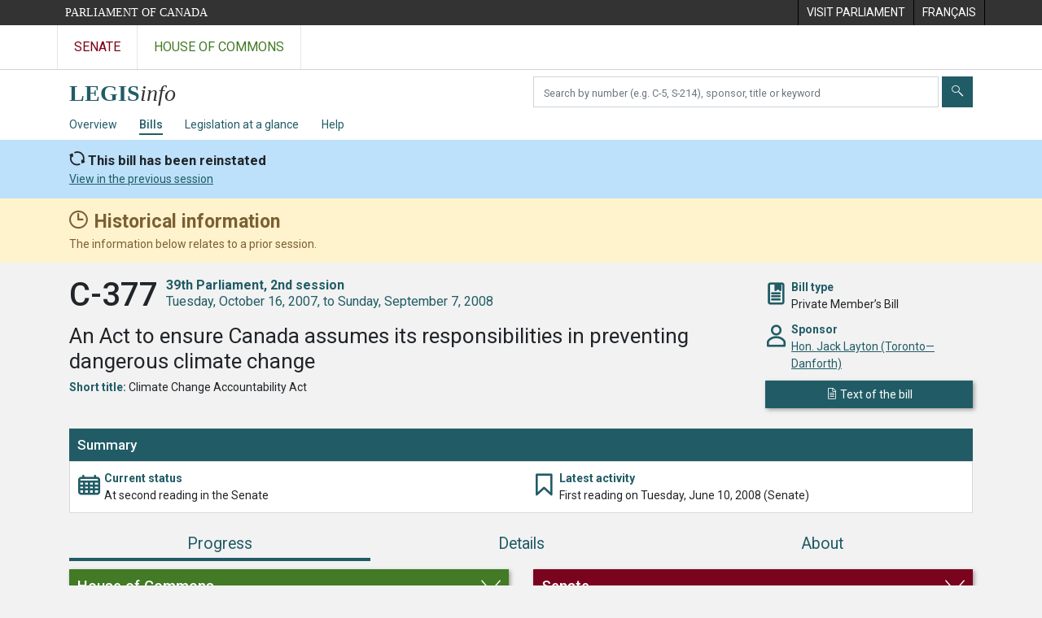

--- FILE ---
content_type: text/html; charset=utf-8
request_url: https://www.parl.ca/LegisInfo/en/bill/39-2/C-377
body_size: 12026
content:

<!DOCTYPE html>
<html lang="en" xml:lang="en" xmlns="http://www.w3.org/1999/xhtml">
<head>
    <meta charset="utf-8" />
    <meta name="viewport" content="width=device-width, initial-scale=1.0" />
    <meta http-equiv="X-UA-Compatible" content="IE=edge" />
    <title>C-377 (39-2) - LEGISinfo - Parliament of Canada</title>
    <meta name="description" content="C-377 (39-2) - LEGISinfo - Parliament of Canada" />
    

    <script src='/CommonElementsV3/js/jquery-3.5.1.min.js'></script>
<script src='/CommonElementsV3/js/bootstrap.bundle.min.js'></script>
<link rel='stylesheet' type='text/css' media='all' href='/CommonElementsV3/styles/bootstrap.min.css' />
<link rel='stylesheet' type='text/css' media='all' href='/CommonElementsV3/styles/ce-parl-main.min.css' />
<script src='https://www.googletagmanager.com/gtag/js?id=G-3B4FY0L638'></script>
<script>window.dataLayer = window.dataLayer || [];function gtag(){dataLayer.push(arguments);}gtag('js', new Date());gtag('config', 'G-3B4FY0L638');</script>


    <link href="/LegisInfo/css/site.min.css?v=RvGwZjy9-WixL2pbBvvC2jZ-zPhiQIY4qlhqlNEG5HQ" rel="stylesheet" type="text/css" />
    <link href="/LegisInfo/css/legisinfo-icons.css?v=PNz1grBZX0o5sx8KgndFZWEyS1qGAwtQZoIqRvsXnUQ" rel="stylesheet" type="text/css" />

    <link rel="preconnect" href="https://fonts.gstatic.com">
    <link href="https://fonts.googleapis.com/css2?family=Roboto:ital,wght@0,300;0,400;0,500;0,700;1,400;1,700&display=swap" rel="stylesheet">

    <link href="/LegisInfo/css/tippy-light-theme-v6.2.7.min.css?v=ye9FRhX7tDhiztwCD1Lq6j1tqz_Qxn1wuWxqqThZOrg" rel="stylesheet" type="text/css" />    

    <link rel="apple-touch-icon" sizes="180x180" href="/LegisInfo/images/favicons/apple-touch-icon.png">
    <link rel="icon" type="image/png" sizes="32x32" href="/LegisInfo/images/favicons/favicon-32x32.png">
    <link rel="icon" type="image/png" sizes="16x16" href="/LegisInfo/images/favicons/favicon-16x16.png">
    <link rel="manifest" href="/LegisInfo/images/favicons/webmanifest.json">
    <link rel="mask-icon" href="/LegisInfo/images/favicons/safari-pinned-tab.svg" color="#215c66">
    <link rel="shortcut icon" href="/LegisInfo/images/favicons/favicon.ico">
    <meta name="apple-mobile-web-app-title" content="LEGISinfo">
    <meta name="application-name" content="LEGISinfo">
    <meta name="msapplication-TileColor" content="#215c66">
    <meta name="msapplication-config" content="~/images/favicons/browserconfig.xml">
    <meta name="theme-color" content="#ffffff">        
</head>
<body class="body-wrapper ce-parl vh-100">
    <header class="d-print-none">
		    <!-- Skip to Content -->
		    <div id="skip local-anchor-container">
		        <a href="#StartOfContent" class="ce-parl-skipnav sr-only sr-only-focusable">Skip to main content</a>
		    </div>
		    <div class="ce-global ce-parl-header-bar">
		        <div class="container">
		            <div class="row">
		                <div class="col">
		                    <a href="//www.parl.ca" class="ce-parl-btn float-left text-nowrap" >Parliament of Canada</a>
		                </div>
		                <div class="col">
		                    <ul role="menu" class="float-right">
		                        <li role="menuitem">
		                            <a href="https://visit.parl.ca/index-e.html"  rel="external" >
		                                <span class="d-none d-md-block">Visit Parliament</span>
		                                <span class="d-block d-md-none">Visit</span>
		                            </a>
		                        </li>
		                        <li role="menuitem">
		                            <a href="https://www.parl.ca:443/LegisInfo/fr/projet-de-loi/39-2/c-377" >
		                                <span lang="fr-CA" class="d-none d-md-block">Français</span>
		                                <span lang="fr-CA" class="d-block d-md-none">FR</span>
		                            </a>
		                        </li>
		                    </ul>
		                </div>
		            </div>
		        </div>
		    </div>
		</header>
		<!-- Parl Navigation -->
		<nav class="navbar navbar-expand ce-global ce-parl-nav" aria-label="Main">
		    <div class="container">
		        <div class="collapse navbar-collapse" id="navbarNav">
		            <div class="navbar-nav">
		                <a class="nav-link ce-parl-nav-senate-link" href="//sencanada.ca/en"  rel="external"   aria-label="Visit the Senate website" >Senate</a>
		                <a class="nav-link ce-parl-nav-hoc-link" href="//www.ourcommons.ca"   aria-label="Visit the House of Commons website" >House of Commons</a>
		            </div>
		        </div>
		    </div>
		</nav>
    
<nav id="legisinfo-submenu" aria-label="LegisInfo Website Navigation">
    <div id="top" class="submenu">
        <div class="container">
            <div class="row">
                <div class="col-lg-6">
                    <!-- only display on md screens and up -->
                    <div class="navbar-header navbar-expand-md navbar-light d-none d-sm-block">
                        <a class="d-inline-block" aria-label="LEGISinfo home" href="/LegisInfo/en/overview">
                            <img class="legisinfo-logo-img" alt="LEGISinfo home" src="/LegisInfo/images/legisinfo-logo.svg" />
                        </a>
                    </div>
                    <!-- only display on xs screens -->
                    <a href="javascript:void(0);" class="navbar-header navbar-expand-md navbar-light d-block d-sm-none" data-toggle="collapse" data-target="#collapsibleNavbar">
                        <img class="legisinfo-logo-img" alt="Open LEGISinfo menu" src="/LegisInfo/images/legisinfo-logo.svg" />                        
                        <em class="hoc-navbar-toggler-icon hoc-icon icon-down"></em>
                    </a>
                </div>
                <div class="col-lg-6 searchbox-container">
                    <div class="input-group pt-2 ">
                        <label for="search-text" class="sr-only" aria-hidden="false">Search bills</label>
                        <input type="text" class="form-control mr-1" id="search-text" aria-hidden="false" required />
                        <button type="submit" class="btn btn-clear-search-text" id="btn-clear-search-text" aria-label="Clear your search" aria-hidden="false"><em class="legisinfo-icons icon-times"></em></button>
                        <button type="submit" class="btn btn-search" id="btn-search-bills" aria-label="Submit" aria-hidden="false"><em class="legisinfo-icons icon-search"></em></button>
                    </div>
                </div>
            </div>
            <div class="navbar navbar-expand-sm navbar-light">
                <div class="collapse navbar-collapse" id="collapsibleNavbar">
                    <ul class="navbar-nav">
                        <li class="nav-item pr-md-3 pr-xs-0 pr-sm-0 "><a class="nav-link" href="/LegisInfo/en/overview">Overview</a></li>
                        <li class="nav-item pr-md-3 pr-xs-0 active"><a class="nav-link" href="/LegisInfo/en/bills">Bills</a></li>
                        <li class="nav-item pr-md-3 pr-xs-0 "><a class="nav-link" href="/LegisInfo/en/legislation-at-a-glance">Legislation at a glance</a></li>
                        <li class="nav-item pr-md-3 pr-xs-0 "><a class="nav-link" href="/LegisInfo/en/help">Help</a></li>
                    </ul>
                </div>
            </div>
        </div>
    </div>
</nav>

    

        <div class="reinstatement-banner" role="alert">
            <div class="container">
                <div class="title">This bill has been reinstated</div>
                    <a href="/LegisInfo/en/bill/39-1/c-377">View in the previous session</a>
            </div>
        </div>


        <div class="historical-banner" role="alert" aria-atomic="true">
            <div class="container">
                <div class="historical-title">
                    <strong>Historical information</strong>
                </div>
                <div>
                    The information below relates to a prior session.
                </div>
            </div>
        </div>
    <main class="container">
        <a id="StartOfContent" tabindex="-1"></a>
        


<div id="bill-profile-container" class="house">



<section class="bill-identity" data-bill-id="3073285">

    <header>
        <div class="row">
            <div class="col-md-9">
                <h1>
                    <span class="bill-number-session">
                        <span class="bill-number">C-377</span>
                        <span class="sr-only">, </span>
                        <span class="bill-session">
                            <span class="parl-session"><span class="parl-session-number">39th</span> Parliament, <span class="parl-session-number">2nd</span> session</span>
                            <span class="session-date-range">Tuesday, October 16, 2007, to Sunday, September 7, 2008</span>
                        </span>
                    </span>
                </h1>
                <div class="bill-long-title">
                    An Act to ensure Canada assumes its responsibilities in preventing dangerous climate change
                </div>
                    <div class="attribute">
                        <span class="label">Short title:</span>
                        <span>Climate Change Accountability Act</span>
                    </div>
            </div>

            <div class="col-md-3 identity-attributes">
                <div class="attribute-container">
                    <div class="attribute-icon icon-bookmark-2"></div>
                    <div class="attribute">
                        <div class="label">Bill type</div>
                        <div>Private Member&#x2019;s Bill</div>
                    </div>
                </div>

                    <div class="attribute-container">
                        <div class="attribute-icon icon-person"></div>
                        <div class="attribute">
                            <div class="label">Sponsor</div>
                            <div><a href="//www.ourcommons.ca/Members/en/jack-layton(554)">Hon. Jack Layton (Toronto&#x2014;Danforth)</a></div>
                        </div>
                    </div>

                <div>
                        <a class="publication btn btn-primary" href="/DocumentViewer/en/39-2/bill/C-377/third-reading"><em class="icon-sheet"></em> <span>Text of the bill</span></a>
                </div>

            </div>
        </div>

    </header>

</section>


<section class="bill-state">

    <div class="card">

            <div class="card-head">
                <h2 class="h5">Summary</h2>
            </div>
            <div id="3073285-60029" class="card-body ">
                <div class="row">
                    <div class="col-md">
                        <div class="row state-attributes">
                            <div class="col-md">
                                <div class="attribute-container">
                                    <div class="attribute-icon icon-calendar"></div>
                                    <div class="attribute">
                                        <div class="label">Current status</div>
                                        <div class="attribute-status-name">At second reading in the Senate<div class=""></div></div>
                                    </div>
                                </div>
                            </div>
                            <div class="col-md">
                                <div class="attribute-container">
                                    <div class="attribute-icon icon-bookmark"></div>
                                    <div class="attribute">
                                        <div class="label">Latest activity</div>
                                        <div>First reading on Tuesday, June 10, 2008 (Senate)</div>
                                    </div>
                                </div>
                            </div>
                        </div>
                    </div>
                </div>
            </div>
    </div>

</section>

        <ul class="nav nav-pills nav-fill flex-column flex-md-row" id="bill-profile-tabs" role="tablist">
            <li class="nav-item" role="presentation">
                <a class="nav-link active justify-content-center progress-tab-tooltip" id="progress-tab" data-toggle="tab" href="#progress" role="tab" aria-controls="progress" aria-selected="true">Progress</a>
            </li>
            <li class="nav-item" role="presentation">
                <a class="nav-link" id="details-tab" data-toggle="tab" href="#details" role="tab" aria-controls="details" aria-selected="false">Details</a>
            </li>
            <li class="nav-item" role="presentation">
                <a class="nav-link" id="about-tab" data-toggle="tab" href="#about" role="tab" aria-controls="about" aria-selected="false">About</a>
            </li>
        </ul>
        <div class="tab-content">

            <div class="tab-pane fade show active stages-container" id="progress" role="tabpanel" aria-labelledby="progress-tab">

                <h2 class="sr-only">Progress</h2>

                <div class="row">
                    <div class="col-lg-6">


<div class="chamber house-stages">
        <a class="chamber-expand-collapse" href="" data-target=".house-stages .card .collapse" aria-controls="house-stage-1 house-stage-2 house-stage-3 house-stage-4 " aria-expanded="false" role="button"><h3 class="h4">House of Commons</h3></a>



<div class="card clickable">

    <div class="card-head stage-completed">
            <a id="house-stage-1" class="collapsed" href="#house-reinstated-1" data-toggle="collapse" aria-expanded="false">
                <div class="reinstated"></div>
                <div>
                    <h4>Bill reinstated from previous session</h4>
                    <div class="legisinfo-progress-status">Completed on Tuesday, October 16, 2007</div>
                </div>
            </a>
    </div>



        <div id="house-reinstated-1" class="collapse ">
            <div class="card-body">

                    <div class="stage-attributes-container closing-events-container">
                        <div class="closing-events">
                            <div>
                                End of stage activity
                            </div>

                            <div>
                                <div class="events">
                                        <div>
                                                <div>Reinstated from <a href="/LegisInfo/en/bill/39-1/c-377">previous session</a>, Tuesday, October 16, 2007</div>

                                        </div>
                                </div>



                            </div>

                        </div>
                    </div>





            </div>
        </div>
</div>



<div class="card clickable">

    <div class="card-head stage-completed">
            <a id="house-stage-2" class="collapsed" href="#house-committee-2" data-toggle="collapse" aria-expanded="false">
                <div class="committee"></div>
                <div>
                    <h4>Consideration in committee</h4>
                    <div class="legisinfo-progress-status">Completed on Tuesday, April 29, 2008</div>
                </div>
            </a>
    </div>



        <div id="house-committee-2" class="collapse ">
            <div class="card-body">

                    <div class="stage-attributes-container closing-events-container">
                        <div class="closing-events">
                            <div>
                                End of stage activity
                            </div>

                            <div>
                                <div class="events">
                                        <div>
                                                <div>Committee report presented, Tuesday, April 29, 2008</div>

                                        </div>
                                </div>

                                        <div class="committee-report"><em class="legisinfo-icons icon-book"></em><a href="//www.ourcommons.ca/DocumentViewer/en/39-2/ENVI/report-5">Committee report</a></div>


                            </div>

                        </div>
                    </div>

                    <div class="committee-info">
                            <div>
                                <div><a href="//www.ourcommons.ca/Committees/en/ENVI?parl=39&amp;session=2">Standing Committee on Environment and Sustainable Development </a></div>
                                    <div class="study-link"><em class="legisinfo-icons icon-square-pencil"></em><a href="//www.ourcommons.ca/Committees/en/ENVI/StudyActivity?studyActivityId=2224202">Study details</a></div>
                            </div>
                    </div>


                    <h5>Committee meetings</h5>
                    <table class="table table-striped meeting-info">
                        <thead>
                            <tr>
                                <th class="table-date">Meeting date</th>
                                <th class="table-meeting">Minutes</th>
                            </tr>
                        </thead>
                        <tbody>
                                <tr>
                                    <td><div>Tuesday, December 11, 2007</div></td>
                                    <td><a href="//www.ourcommons.ca/DocumentViewer/en/39-2/ENVI/meeting-8/minutes">Meeting 8</a></td>
                                </tr>
                                <tr>
                                    <td><div>Wednesday, January 30, 2008</div></td>
                                    <td><a href="//www.ourcommons.ca/DocumentViewer/en/39-2/ENVI/meeting-10/minutes">Meeting 10</a></td>
                                </tr>
                                <tr>
                                    <td><div>Monday, February 4, 2008</div></td>
                                    <td><a href="//www.ourcommons.ca/DocumentViewer/en/39-2/ENVI/meeting-11/minutes">Meeting 11</a></td>
                                </tr>
                                <tr>
                                    <td><div>Wednesday, February 6, 2008</div></td>
                                    <td><a href="//www.ourcommons.ca/DocumentViewer/en/39-2/ENVI/meeting-12/minutes">Meeting 12</a></td>
                                </tr>
                                <tr>
                                    <td><div>Monday, February 11, 2008</div></td>
                                    <td><a href="//www.ourcommons.ca/DocumentViewer/en/39-2/ENVI/meeting-13/minutes">Meeting 13</a></td>
                                </tr>
                                <tr>
                                    <td><div>Wednesday, February 27, 2008</div></td>
                                    <td><a href="//www.ourcommons.ca/DocumentViewer/en/39-2/ENVI/meeting-16/minutes">Meeting 16</a></td>
                                </tr>
                                <tr>
                                    <td><div>Monday, March 3, 2008</div></td>
                                    <td><a href="//www.ourcommons.ca/DocumentViewer/en/39-2/ENVI/meeting-17/minutes">Meeting 17</a></td>
                                </tr>
                                <tr>
                                    <td><div>Tuesday, March 4, 2008</div></td>
                                    <td><a href="//www.ourcommons.ca/DocumentViewer/en/39-2/ENVI/meeting-18/minutes">Meeting 18</a></td>
                                </tr>
                                <tr>
                                    <td><div>Wednesday, March 5, 2008</div></td>
                                    <td><a href="//www.ourcommons.ca/DocumentViewer/en/39-2/ENVI/meeting-19/minutes">Meeting 19</a></td>
                                </tr>
                                <tr>
                                    <td><div>Monday, March 31, 2008</div></td>
                                    <td><a href="//www.ourcommons.ca/DocumentViewer/en/39-2/ENVI/meeting-22/minutes">Meeting 22</a></td>
                                </tr>
                                <tr>
                                    <td><div>Tuesday, April 1, 2008</div></td>
                                    <td><a href="//www.ourcommons.ca/DocumentViewer/en/39-2/ENVI/meeting-23/minutes">Meeting 23</a></td>
                                </tr>
                                <tr>
                                    <td><div>Monday, April 7, 2008</div></td>
                                    <td><a href="//www.ourcommons.ca/DocumentViewer/en/39-2/ENVI/meeting-24/minutes">Meeting 24</a></td>
                                </tr>
                                <tr>
                                    <td><div>Wednesday, April 9, 2008</div></td>
                                    <td><a href="//www.ourcommons.ca/DocumentViewer/en/39-2/ENVI/meeting-25/minutes">Meeting 25</a></td>
                                </tr>
                                <tr>
                                    <td><div>Monday, April 14, 2008</div></td>
                                    <td><a href="//www.ourcommons.ca/DocumentViewer/en/39-2/ENVI/meeting-26/minutes">Meeting 26</a></td>
                                </tr>
                                <tr>
                                    <td><div>Thursday, April 17, 2008</div></td>
                                    <td><a href="//www.ourcommons.ca/DocumentViewer/en/39-2/ENVI/meeting-27/minutes">Meeting 27</a></td>
                                </tr>
                                <tr>
                                    <td><div>Monday, April 28, 2008</div></td>
                                    <td><a href="//www.ourcommons.ca/DocumentViewer/en/39-2/ENVI/meeting-28/minutes">Meeting 28</a></td>
                                </tr>
                        </tbody>
                    </table>

                    <h5>Chamber sittings</h5>
                    <table class="table table-striped meeting-info">
                        <thead>
                            <tr>
                                <th class="table-date">Sitting date</th>
                                <th class="table-meeting">Debates (Hansard)</th>
                            </tr>
                        </thead>
                        <tbody>
                                <tr>
                                    <td><div>Tuesday, April 29, 2008</div></td>
                                    <td>
                                        <div>
                                                <a href="//www.ourcommons.ca/DocumentViewer/en/39-2/house/sitting-84/hansard">Sitting 84</a>

                                        </div>
                                    </td>
                                </tr>
                        </tbody>
                    </table>

            </div>
        </div>
</div>



<div class="card clickable">

    <div class="card-head stage-completed">
            <a id="house-stage-3" class="collapsed" href="#house-report-stage-3" data-toggle="collapse" aria-expanded="false">
                <div class="report-stage"></div>
                <div>
                    <h4>Report stage</h4>
                    <div class="legisinfo-progress-status">Completed on Wednesday, June 4, 2008</div>
                </div>
            </a>
    </div>



        <div id="house-report-stage-3" class="collapse ">
            <div class="card-body">

                    <div class="stage-attributes-container closing-events-container">
                        <div class="closing-events">
                            <div>
                                End of stage activity
                            </div>

                            <div>
                                <div class="events">
                                        <div>
                                                <div>Concurrence at report stage with further amendments, Wednesday, June 4, 2008</div>

                                        </div>
                                </div>



                            </div>

                        </div>
                    </div>




                    <h5>Chamber sittings</h5>
                    <table class="table table-striped meeting-info">
                        <thead>
                            <tr>
                                <th class="table-date">Sitting date</th>
                                <th class="table-meeting">Debates (Hansard)</th>
                            </tr>
                        </thead>
                        <tbody>
                                <tr>
                                    <td><div>Monday, May 12, 2008</div></td>
                                    <td>
                                        <div>
                                                <a href="//www.ourcommons.ca/DocumentViewer/en/39-2/house/sitting-93/hansard">Sitting 93</a>

                                        </div>
                                    </td>
                                </tr>
                                <tr>
                                    <td><div>Thursday, May 29, 2008</div></td>
                                    <td>
                                        <div>
                                                <a href="//www.ourcommons.ca/DocumentViewer/en/39-2/house/sitting-101/hansard">Sitting 101</a>

                                        </div>
                                    </td>
                                </tr>
                                <tr>
                                    <td><div>Wednesday, June 4, 2008</div></td>
                                    <td>
                                        <div>
                                                <a href="//www.ourcommons.ca/DocumentViewer/en/39-2/house/sitting-105/hansard">Sitting 105</a>

                                        </div>
                                    </td>
                                </tr>
                        </tbody>
                    </table>

            </div>
        </div>
</div>



<div class="card clickable">

    <div class="card-head stage-completed">
            <a id="house-stage-4" class="collapsed" href="#house-third-reading-4" data-toggle="collapse" aria-expanded="false">
                <div class="third-reading"></div>
                <div>
                    <h4>Third reading</h4>
                    <div class="legisinfo-progress-status">Completed on Wednesday, June 4, 2008</div>
                </div>
            </a>
    </div>



        <div id="house-third-reading-4" class="collapse ">
            <div class="card-body">

                    <div class="stage-attributes-container closing-events-container">
                        <div class="closing-events">
                            <div>
                                End of stage activity
                            </div>

                            <div>
                                <div class="events">
                                        <div>
                                                <div>Third reading, Wednesday, June 4, 2008</div>

                                        </div>
                                </div>



                            </div>

                        </div>
                    </div>




                    <h5>Chamber sittings</h5>
                    <table class="table table-striped meeting-info">
                        <thead>
                            <tr>
                                <th class="table-date">Sitting date</th>
                                <th class="table-meeting">Debates (Hansard)</th>
                            </tr>
                        </thead>
                        <tbody>
                                <tr>
                                    <td><div>Wednesday, June 4, 2008</div></td>
                                    <td>
                                        <div>
                                                <a href="//www.ourcommons.ca/DocumentViewer/en/39-2/house/sitting-105/hansard">Sitting 105</a>

                                                <div>
                                                    <div class="additional-info">



                                                                <span class="decision">
                                                                    <span class="decision-popup" data-template="decision-popup-3447091">
                                                                        <em class="legisinfo-icons icon-checkbox"></em>Agreed to 
                                                                    </span>
                                                                        <span>(<a href="//www.ourcommons.ca/Members/en/votes/39/2/129">Vote 129</a>)</span>
                                                                </span>
                                                                <div style="display: none;">
                                                                    <div id="decision-popup-3447091">
                                                                        <div class="decision-popup-container">
                                                                            <div>3rd reading</div>
                                                                        </div>
                                                                    </div>
                                                                </div>
                                                    </div>
                                                </div>
                                        </div>
                                    </td>
                                </tr>
                        </tbody>
                    </table>

            </div>
        </div>
</div>

</div>
                    </div>
                    <div class="col-lg-6">


<div class="chamber senate-stages">
        <a class="chamber-expand-collapse" href="" data-target=".senate-stages .card .collapse" aria-controls="senate-stage-1 senate-stage-2 senate-stage-3 " aria-expanded="false" role="button"><h3 class="h4">Senate</h3></a>



<div class="card clickable">

    <div class="card-head stage-completed">
            <a id="senate-stage-1" class="collapsed" href="#senate-first-reading-1" data-toggle="collapse" aria-expanded="false">
                <div class="first-reading"></div>
                <div>
                    <h4>First reading</h4>
                    <div class="legisinfo-progress-status">Completed on Tuesday, June 10, 2008</div>
                </div>
            </a>
    </div>



        <div id="senate-first-reading-1" class="collapse ">
            <div class="card-body">

                    <div class="stage-attributes-container closing-events-container">
                        <div class="closing-events">
                            <div>
                                End of stage activity
                            </div>

                            <div>
                                <div class="events">
                                        <div>
                                                <div>First reading, Tuesday, June 10, 2008</div>

                                        </div>
                                </div>



                            </div>

                        </div>
                    </div>




                    <h5>Chamber sittings</h5>
                    <table class="table table-striped meeting-info">
                        <thead>
                            <tr>
                                <th class="table-date">Sitting date</th>
                                <th class="table-meeting">Debates (Hansard)</th>
                            </tr>
                        </thead>
                        <tbody>
                                <tr>
                                    <td><div>Tuesday, June 10, 2008</div></td>
                                    <td>
                                        <div>
                                                <a href="https://sencanada.ca/en/content/sen/chamber/392/debates/067db_2008-06-10-e?language=e">Sitting 67</a>

                                        </div>
                                    </td>
                                </tr>
                        </tbody>
                    </table>

            </div>
        </div>
</div>



<div class="card ">

    <div class="card-head at-stage">
            <div class="second-reading"></div>
            <div>
                <div>Second reading</div>
                <div class="legisinfo-progress-status">No activity</div>
            </div>
    </div>



</div>



<div class="card ">

    <div class="card-head stage-not-reached">
            <div class="third-reading"></div>
            <div>
                <div>Third reading</div>
                <div class="legisinfo-progress-status">Not reached</div>
            </div>
    </div>



</div>

</div>
                    </div>
                </div>

                    <hr />
                    <div class="row">

                            <div class="col-md-12">
                                <section class="notes">
                                    <div class="card notes">
                                        <div class="card-body">
                                            <h3 class="h4">Notes</h3>
                                            <div>Pursuant to Standing Order 97.1, the committee presented a report to the House of Commons recommending an extension of the time allotted to study the Bill — March 5, 2008<br><br>Concurred in — March 12, 2008</div>
                                        </div>
                                    </div>
                                </section>
                            </div>
                    </div>


            </div>

            <div class="tab-pane fade" id="details" role="tabpanel" aria-labelledby="details-tab">
                <h2 class="sr-only">Details</h2>
<div class="details-tab">
    <div class="row">
        <div class="col-lg-6">
            <div class="legisinfo-flex-box">
                <div class="header-box"><h3 class="h4">Recorded votes</h3></div>

<div>
    <h4>
        House of Commons
    </h4>


<div class="votes-details">
    <div class="vote-title">
        <span><a class="vote-number" href="//www.ourcommons.ca/Members/en/votes/39/2/124">Vote 124</a> — Wednesday, June 4, 2008</span>
        <dl class="vote-result">
            <dt>Result:</dt>
            <dd>Agreed To</dd>
        </dl>
    </div>
    <div class="vote-subject">
        Bill C-377, An Act to ensure Canada assumes its responsibilities in preventing dangerous climate change (report stage amendment)
    </div>
    <dl class="votes">
        <dt>Yeas:</dt>
        <dd>148</dd>
        <dt>Nays:</dt>
        <dd>115</dd>
        <dt>Paired:</dt>
        <dd>0</dd>
        <dt>Total:</dt>
        <dd>263</dd>
    </dl>
</div>

<div class="votes-details">
    <div class="vote-title">
        <span><a class="vote-number" href="//www.ourcommons.ca/Members/en/votes/39/2/125">Vote 125</a> — Wednesday, June 4, 2008</span>
        <dl class="vote-result">
            <dt>Result:</dt>
            <dd>Agreed To</dd>
        </dl>
    </div>
    <div class="vote-subject">
        Bill C-377, An Act to ensure Canada assumes its responsibilities in preventing dangerous climate change (report stage amendment)
    </div>
    <dl class="votes">
        <dt>Yeas:</dt>
        <dd>148</dd>
        <dt>Nays:</dt>
        <dd>115</dd>
        <dt>Paired:</dt>
        <dd>0</dd>
        <dt>Total:</dt>
        <dd>263</dd>
    </dl>
</div>

<div class="votes-details">
    <div class="vote-title">
        <span><a class="vote-number" href="//www.ourcommons.ca/Members/en/votes/39/2/126">Vote 126</a> — Wednesday, June 4, 2008</span>
        <dl class="vote-result">
            <dt>Result:</dt>
            <dd>Agreed To</dd>
        </dl>
    </div>
    <div class="vote-subject">
        Bill C-377, An Act to ensure Canada assumes its responsibilities in preventing dangerous climate change (report stage amendment)
    </div>
    <dl class="votes">
        <dt>Yeas:</dt>
        <dd>148</dd>
        <dt>Nays:</dt>
        <dd>115</dd>
        <dt>Paired:</dt>
        <dd>0</dd>
        <dt>Total:</dt>
        <dd>263</dd>
    </dl>
</div>

<div class="votes-details">
    <div class="vote-title">
        <span><a class="vote-number" href="//www.ourcommons.ca/Members/en/votes/39/2/127">Vote 127</a> — Wednesday, June 4, 2008</span>
        <dl class="vote-result">
            <dt>Result:</dt>
            <dd>Agreed To</dd>
        </dl>
    </div>
    <div class="vote-subject">
        Bill C-377, An Act to ensure Canada assumes its responsibilities in preventing dangerous climate change (report stage amendment)
    </div>
    <dl class="votes">
        <dt>Yeas:</dt>
        <dd>148</dd>
        <dt>Nays:</dt>
        <dd>115</dd>
        <dt>Paired:</dt>
        <dd>0</dd>
        <dt>Total:</dt>
        <dd>263</dd>
    </dl>
</div>

<div class="votes-details">
    <div class="vote-title">
        <span><a class="vote-number" href="//www.ourcommons.ca/Members/en/votes/39/2/128">Vote 128</a> — Wednesday, June 4, 2008</span>
        <dl class="vote-result">
            <dt>Result:</dt>
            <dd>Agreed To</dd>
        </dl>
    </div>
    <div class="vote-subject">
        Concurrence at report stage of Bill C-377, An Act to ensure Canada assumes its responsibilities in preventing dangerous climate change
    </div>
    <dl class="votes">
        <dt>Yeas:</dt>
        <dd>148</dd>
        <dt>Nays:</dt>
        <dd>115</dd>
        <dt>Paired:</dt>
        <dd>0</dd>
        <dt>Total:</dt>
        <dd>263</dd>
    </dl>
</div>

<div class="votes-details">
    <div class="vote-title">
        <span><a class="vote-number" href="//www.ourcommons.ca/Members/en/votes/39/2/129">Vote 129</a> — Wednesday, June 4, 2008</span>
        <dl class="vote-result">
            <dt>Result:</dt>
            <dd>Agreed To</dd>
        </dl>
    </div>
    <div class="vote-subject">
        3rd reading and adoption of Bill C-377, An Act to ensure Canada assumes its responsibilities in preventing dangerous climate change
    </div>
    <dl class="votes">
        <dt>Yeas:</dt>
        <dd>148</dd>
        <dt>Nays:</dt>
        <dd>116</dd>
        <dt>Paired:</dt>
        <dd>0</dd>
        <dt>Total:</dt>
        <dd>264</dd>
    </dl>
</div>

</div>



                <div class="mt-3">
                    <h4>
                        Senate
                    </h4>

                    To view the complete list of standing votes that have taken place in the Senate, please refer to the <a href="https://sencanada.ca/en/in-the-chamber/votes">Votes</a> page of the <a href="https://sencanada.ca/en/">Senate of Canada</a> website.
                </div>
            </div>
        </div>
        <div class="col-lg-6">
<div class="legisinfo-flex-box">
    <div class="header-box"><h3 class="h4">Speaker&#x27;s rulings and statements</h3></div>

        <div class="empty-msg">
            There are currently no Speaker&#x27;s rulings and statements.
        </div>
</div>





    <div class="legisinfo-flex-box">
        <div class="header-box"><h3 class="h4">Major speeches at second reading</h3></div>

            <div class="empty-msg">
                There are currently no major speeches for this bill.
            </div>
    </div>
        </div>
    </div>
</div>            </div>

            <div class="tab-pane fade" id="about" role="tabpanel" aria-labelledby="about-tab">
                <h2 class="sr-only">About</h2>

<div class="about-tab">
    <div class="row">
        <div class="col-lg-6">

            <div id="bill-about-legislative-summary">
            </div>

            <div id="bill-about-similar-bills" class="legisinfo-flex-box">
                <div class="header-box"><h3 class="h4">Similar bills</h3></div>
                <div class="mt-1">
                            <div class="title-header-section">
                                <h4>Similar bills introduced in this Parliament</h4>
                            </div>
                                    <h5 class="parlsession-label"><span class="parl-session-number">39th</span> Parliament, <span class="parl-session-number">1st</span> session</h5>
                                    <ul class="bill-cards">
                                            <li class="bill-card-container">


<a class="bill-card interactive-popup house house-second-reading
bill-tile-popup" data-template="bill-tile-popup-2396478" onmouseover="toggleAriaHidden(this, false)" onmouseout="toggleAriaHidden(this, false)" onfocus="toggleAriaHidden(this, true)" onblur="toggleAriaHidden(this, false)" href="/LegisInfo/en/bill/39-1/c-377">

    <div class="bill-card-number">C-377</div>
    <div class="bill-card-type">Private Member&#x2019;s Bill</div>
</a>
<div style="display:none">
<div id=bill-tile-popup-2396478>

<a class="bill-tile-container house" href="/LegisInfo/en/bill/39-1/c-377">

    <div class="bill-tile house">
        <div class="top-section">
            <div aria-hidden="true">
                    <div class="historical-tag historical-tag-tooltip"></div>
                <h4 class="bill-number">C-377</h4>
                <div class="parliament-session"><span class="parl-session-number">39th</span> Parliament, <span class="parl-session-number">1st</span> session</div>
                <h5>An Act to ensure Canada assumes its responsibilities in preventing dangerous climate change</h5>
                    <dl>
                        <dt>Short title</dt>
                        <dd>Climate Change Accountability Act</dd>
                    </dl>
            </div>
            <div class="sr-only">
                <h4>C-377 </h4>
                <div>An Act to ensure Canada assumes its responsibilities in preventing dangerous climate change</div>
            </div>
        </div>

        <div class="bottom-section" aria-hidden="true">
                <dl>
                    <dt>Current status</dt>
                    <dd>At consideration in committee in the House of Commons</dd>
                </dl>
            <dl class="progress-bar-description">
                <dt>Last major stage completed</dt>
                <dd>Second reading in the House of Commons</dd>
            </dl>
            <div class="progress-bar-wrapper">
                <div class="progress-bar-group first-group house">
                    <div class="bill-progress-bar first-step first-reading stage-completed">
                        <svg viewBox="0 0 50.35 40"><polygon points="0,0 37.35,0, 50.35,20 37.35,40 0,40"></polygon></svg>
                    </div>
                    <div class="bill-progress-bar second-reading stage-completed">
                        <svg viewBox="0 0 56.09 40"><polygon points="0,0 43.09,0, 56.09,20 43.09,40 0,40 13,20"></polygon></svg>
                    </div>
                    <div class="bill-progress-bar third-reading ">
                        <svg viewBox="0 0 56.09 40"><polygon points="0,0 43.09,0, 56.09,20 43.09,40 0,40 13,20"></polygon></svg>
                    </div>
                </div>
                <div class="progress-bar-group second-group senate">
                    <div class="bill-progress-bar first-reading ">
                        <svg viewBox="0 0 56.09 40"><polygon points="0,0 43.09,0, 56.09,20 43.09,40 0,40 13,20"></polygon></svg>
                    </div>
                    <div class="bill-progress-bar second-reading ">
                        <svg viewBox="0 0 56.09 40"><polygon points="0,0 43.09,0, 56.09,20 43.09,40 0,40 13,20"></polygon></svg>
                    </div>
                    <div class="bill-progress-bar third-reading ">
                        <svg viewBox="0 0 56.09 40"><polygon points="0,0 43.09,0, 56.09,20 43.09,40 0,40 13,20"></polygon></svg>
                    </div>
                </div>
                <div class="royal-assent-group">
                    <div class="bill-progress-bar last-step royal-assent ">
                        <svg viewBox="0 0 44.46 40"><polygon points="0,0 44.46,0, 44.46,40 0,40 13,20"></polygon></svg>
                    </div>
                </div>
            </div>
        </div>
    </div>
</a>
</div>
</div>                                            </li>
                                    </ul>
                </div>
            </div>

        </div>
        <div class="col-lg-6">

            <div class="legisinfo-flex-box">
                <div class="header-box"><h3 class="h4">More on this bill</h3></div>


                <div class="title-header-section"><h4>From the Library of Parliament</h4></div>

                <div>
                    <div class="links mb-1">
                        <a href="https://lop.parl.ca/sites/PublicWebsite/default/en_CA/ResearchPublications">Search research publications</a>
                    </div>
                    <div>
                        The Library of Parliament&#x2019;s research publications provide non-partisan, reliable and timely information and analysis on current and emerging issues, legislation and major public policy topics.
                    </div>
                </div>




                    <div class="title-section"><h4>Further reading</h4></div>
                        <div class="links">
                                    <div class="webreference-relatedlinks">Bill C-377 (Canadian Gas Association)</div>
                                    <div class="webreference-relatedlinks">Bill C-377 (Pembina Institute)</div>
                                    <div class="webreference-relatedlinks">Bill C-377 (Pollution Probe)</div>
                                    <div class="webreference-relatedlinks">Bill C-377, Climate Change Accountability Act (Canadian Bar Association)</div>
                                    <div class="webreference-relatedlinks">The Constitutionality of Bill C-377, the Climate Change Accountability Act (Canadian Environmental Law Association)</div>
                        </div>
                    <div class="blockquote-footer">
                        Some publications are only available in English or French.
                    </div>

            </div>

        </div>
    </div>
</div>            </div>

        </div>
            <div class="open-data">
                <div class="pt-2">
                    Export as:
                    <a id="btn-exportAsJson-OnAgenda" class="btn btn-export-as" data-download="json" href="/LegisInfo/en/bill/39-2/c-377/json">
                        <i class="legisinfo-icons icon-download align-middle"></i> JSON
                    </a>
                    <a id="btn-exportAsXml-OnAgenda" class="btn btn-export-as" data-download="xml" href="/LegisInfo/en/bill/39-2/c-377/xml">
                        <i class="legisinfo-icons icon-download align-middle"></i> XML
                    </a>
                    <p class="mt-1">For more data options, please see <a href="//www.ourcommons.ca/en/open-data">Open Data</a></p>
                </div>
            </div>

</div>




        <a href="#top" id="returnToTop" title="Top of page" class="btn btn-primary scroll-top">
            <i class="legisinfo-icons icon-up"></i><span class="sr-only">Top of page</span>
        </a>
    </main>
    <footer class="ce-global ce-parl-footer d-print-none">
		    <div class="ce-parl-footer-top">
		        <div class="container">
		            <div class="row ce-parl-footer-vc">
		                <div class="col-md-4 order-md-2 text-center">
		                    <img src="/CommonElementsV3/images/ce-parl-emblem-e.png" alt="Parliament of Canada" />
		                </div>
		                <div class="col-md-4 order-md-1">
		                    <ul class="ce-parl-footer-external-links">
		                        <li>
		                            <a href="//sencanada.ca/en" class="ce-parl-footer-senate-link"  rel="external" >Senate</a>
		                        </li>
		                        <li>
		                            <a href="//www.ourcommons.ca" class="ce-parl-footer-hoc-link" >House of Commons</a>
		                        </li>
		                        <li>
		                            <a href="//lop.parl.ca/About/Library/VirtualLibrary/library-of-parliament-e.html" class="ce-parl-footer-lop-link"  rel="external" >Library of Parliament</a>
		                        </li>
		                        <li>
		                            <a href="http://jobs-emplois.parl.ca/?Language&#x3D;E" class="ce-parl-footer-employment" >Employment at Parliament</a>
		                        </li>
		                    </ul>
		                </div>              
		                <div class="col-md-4 order-md-3 d-sm-none">
		                </div>
		            </div>
		        </div>
		    </div>
		    <div class="ce-parl-footer-bottom">
		        <div class="container">
		            <div class="row">
		                <div class="col-sm-12 text-center">
		                    <ul class="ce-parl-footer-bottom-links">
		                        <li>
		                            <a href="//www.parl.ca/ImportantNotices-e.html" >Important Notices</a>
		                        </li>
		                    </ul>
		                </div>
		            </div>
		        </div>
		    </div>
		</footer>
    <script src="/LegisInfo/js/popper-v2.10.2.min.js?v=bO-nmpttsdqVN6-LyTk-tYpdUxuFhxYQYoP6f3BsEEc"></script>
    <script src="/LegisInfo/js/tippy-v6.3.1.min.js?v=4wdrgKucW7nC-5EaDDPdZlTtHSUg_R85Moqv2_Su-D8"></script>
    
    <script src="/LegisInfo/js/jquery.i18n-v1.0.7.min.js?v=Xe5TCNN0b3K98e99_oWJr0FOiSTILqWWWEaDCY48V5E"></script>
    <script src="/LegisInfo/js/jquery.i18n.messagestore-v1.0.7.min.js?v=dxDziD29LGTvKo6LXzZmm8o8W87YCu4BOh-tsrDJd4k"></script>

    <script src="/LegisInfo/js/moment-v2.29.1.min.js?v=D_SW0JTJPBVxcKjgrxTI8e8R4GIHyxHQk8om9AQL_OY"></script>
    <script src="/LegisInfo/js/duetdatepicker-v1.4.0.min.js?v=eBpt92C-Glxh8OSsiYuF80DXF2AR2XuKp4mDhYoyrGk" type="module"></script>

    <script src="/LegisInfo/js/site.min.js?v=3wcSS75HnlEba9hBsq79XlEnokNDhwxv2zIuxMLhHD0"></script>    

    <script>

        $(document).ready(function () {
            initializeBillTilePopups();
            initializeBillStatusPopups();
        });

        tippy('#details-tab', {
            content: "<div><div>Recorded votes</div><div>Speaker&#x27;s rulings and statements</div><div>Major speeches</div></div>",
            allowHTML: true,
            theme: 'light',
            interactive: false,
            hideOnClick: true,
            trigger: (isMobileDevice() ? '' : 'mouseenter focus')
        });

        var htmlTitlePopUp = '<div>';
        htmlTitlePopUp = htmlTitlePopUp + '';
        htmlTitlePopUp = htmlTitlePopUp + '<div>Similar bills (1)</div>';
        htmlTitlePopUp = htmlTitlePopUp + '';
        htmlTitlePopUp = htmlTitlePopUp + '<div>More on this bill</div>';
        htmlTitlePopUp = htmlTitlePopUp + '</div>';

        tippy('#about-tab', {
            content: htmlTitlePopUp,
            allowHTML: true,
            theme: 'light',
            interactive: false,
            hideOnClick: true,
            trigger: (isMobileDevice() ? '' : 'mouseenter focus')
        });

        $('.show-more-button>a').on('click', function () {
                if ($(this).parent().parent().hasClass('show-more-expanded')) {
                $(this).parent().parent().removeClass('show-more-expanded');
                $(this).text("Show more");
                } else {
                $(this).parent().parent().addClass('show-more-expanded');

                $(this).text("Show less");
                }

        });





        function initializeBillStatusPopups() {

            tippy('.outside-order-of-precedence', {
                content: 'A private member&#x2019;s bill can only be debated if the member&#x2019;s name has been added to the Order of Precedence and the member has selected the bill for debate.',
                allowHTML: true,
                theme: 'light',
                interactive: false,
                hideOnClick: true,
                trigger: (isMobileDevice() ? '' : 'mouseenter focus')
            });

            tippy('.introduced-as-proforma', {
                content: 'Pro forma bills are introduced at the beginning of each session and do not proceed further than first reading.',
                allowHTML: true,
                theme: 'light',
                interactive: false,
                hideOnClick: true,
                trigger: (isMobileDevice() ? '' : 'mouseenter focus')
            });

            tippy('.royal-assent-awaiting', {
                content: 'Both Houses of Parliament have passed this bill but it has not yet received royal assent.',
                allowHTML: true,
                theme: 'light',
                interactive: false,
                hideOnClick: true,
                trigger: (isMobileDevice() ? '' : 'mouseenter focus')
            });

            //Progress PopUp
            tippy('.progress-tab-tooltip', {
                content: 'Stages of a bill&#x27;s progress in each chamber',
                allowHTML: true,
                theme: 'light',
                interactive: false,
                hideOnClick: true,
                trigger: (isMobileDevice() ? '' : 'mouseenter focus')
            });


            tippy('.bill-not-proceeded-title-icon', {
                content: 'Bill withdrawn or dropped from the Order Paper.',
                allowHTML: true,
                theme: 'light',
                interactive: false,
                hideOnClick: true,
                trigger: (isMobileDevice() ? '' : 'mouseenter focus')
            });
        }

    </script>

</body>
</html>


--- FILE ---
content_type: text/css
request_url: https://www.parl.ca/CommonElementsV3/styles/ce-parl-main.min.css
body_size: 1219
content:
@import url("https://fonts.googleapis.com/css?family=Martel:300,400|Roboto:400,500,700");.ce-global{font-family:'Roboto', sans-serif;font-size:0.875rem;min-width:320px;line-height:1.5;color:#333;background:#f2f2f2;-ms-overflow-style:scrollbar}a.ce-parl-skipnav{-webkit-transition:top 1s ease-out, background 1s linear;transition:top 1s ease-out, background 1s linear;z-index:100;padding:10px 20px;border-bottom-right-radius:8px;background-color:red}a.ce-parl-skipnav:focus{display:block;position:absolute;left:0px;top:0px;outline:0;-webkit-transition:top .1s ease-in, background .5s linear;transition:top .1s ease-in, background .5s linear;color:#fff;background:fade(#3072ab, 90%)}.ce-parl-header-bar{background-color:#333;width:100%;min-height:31px}.ce-parl-header-bar .container{height:100%;padding:0}.ce-parl-header-bar .container .ce-parl-btn{font-family:Georgia, "Times New Roman", Times, serif}.ce-parl-header-bar .container a{display:block;color:#fff;text-decoration:none;padding:5px 10px;text-transform:uppercase;transition:background-color ease-in .3s}.ce-parl-header-bar .container a:hover{background-color:#000}.ce-parl-header-bar .container ul{list-style-type:none;margin:0;padding:0}.ce-parl-header-bar .container ul li{float:left;border-left:solid 1px #000}.ce-parl-header-bar .container ul li:last-child{border-right:solid 1px #000}.ce-parl-nav{background:#fff;border:none;padding:0}.ce-parl-nav .container{padding:0}.ce-parl-nav .container a.nav-link{padding:15px 20px;text-align:center;text-decoration:none;text-transform:uppercase;transition:background-color ease-in .3s;font-size:1.15em;border-left:solid 1px #e5e5e5}@media (max-width: 767.98px){.ce-parl-nav .container a.nav-link{padding:8px}}.ce-parl-nav .container a.nav-link:last-child{border-right:solid 1px #e5e5e5}.ce-parl-nav .container a.nav-link.ce-parl-nav-senate-link{color:#7f0116}.ce-parl-nav .container a.nav-link.ce-parl-nav-hoc-link{color:#427a26}.ce-parl-nav .container a.nav-link:hover{background:#eee}.ce-parl-footer{padding-left:0;padding-right:0;margin-top:20px;color:#fff;background:#333 url("../images/ce-parl-footer-background.jpg") no-repeat top center}.ce-parl-footer .ce-parl-footer-top{background:rgba(0,0,0,0.2)}.ce-parl-footer .ce-parl-footer-vc{display:flex;align-items:center;height:100%;min-height:300px}@media (max-width: 767.98px){.ce-parl-footer .ce-parl-footer-vc img{max-width:100%}}.ce-parl-footer .ce-parl-footer-external-links,.ce-parl-footer .ce-parl-footer-bottom-links{list-style:none;padding:0;margin:0}.ce-parl-footer .ce-parl-footer-external-links{margin:20px 0}.ce-parl-footer .ce-parl-footer-external-links a{display:block;text-align:center;padding:10px 15px;text-decoration:none;color:#000;background-color:rgba(255,255,255,0.8);border:solid 1px rgba(255,255,255,0.9);margin-bottom:10px;transition:all ease-in .3s}.ce-parl-footer .ce-parl-footer-external-links a:hover{background-color:#fff;border:solid 1px #fff;color:#000}.ce-parl-footer .ce-parl-footer-external-links a.ce-parl-footer-senate-link:hover{color:#600}.ce-parl-footer .ce-parl-footer-external-links a.ce-parl-footer-hoc-link:hover{color:#060}.ce-parl-footer .ce-parl-footer-external-links a.ce-parl-footer-lop-link:hover{color:#006}.ce-parl-footer .ce-parl-footer-bottom{background:rgba(0,0,0,0.8)}.ce-parl-footer .ce-parl-footer-bottom .ce-parl-footer-bottom-links li{display:inline-block;margin-right:-4px}.ce-parl-footer .ce-parl-footer-bottom .ce-parl-footer-bottom-links li a{display:block;color:#b3b3b3;padding:10px;transition:all ease-in .3s}.ce-parl-footer .ce-parl-footer-bottom .ce-parl-footer-bottom-links li a:hover{text-decoration:none;background:rgba(255,255,255,0.15);color:#fff}

/*# sourceMappingURL=ce-parl-main.min.css.map */

--- FILE ---
content_type: image/svg+xml
request_url: https://www.parl.ca/LegisInfo/images/arrow-start-border-senate.svg
body_size: 409
content:
<?xml version="1.0" encoding="utf-8"?>
<!-- Generator: Adobe Illustrator 23.0.1, SVG Export Plug-In . SVG Version: 6.00 Build 0)  -->
<svg version="1.1" id="Layer_1" xmlns="http://www.w3.org/2000/svg" xmlns:xlink="http://www.w3.org/1999/xlink" x="0px" y="0px"
	 viewBox="0 0 60 50" style="enable-background:new 0 0 60 50;" xml:space="preserve">
<style type="text/css">
	.st0{fill:#7A041D;}
</style>
<path class="st0" d="M39.2,2l18.3,23.1L39.2,48.1H2V2H39.2 M40.2,0H0v50.1h40.2L60,25.1L40.2,0L40.2,0z"/>
</svg>
